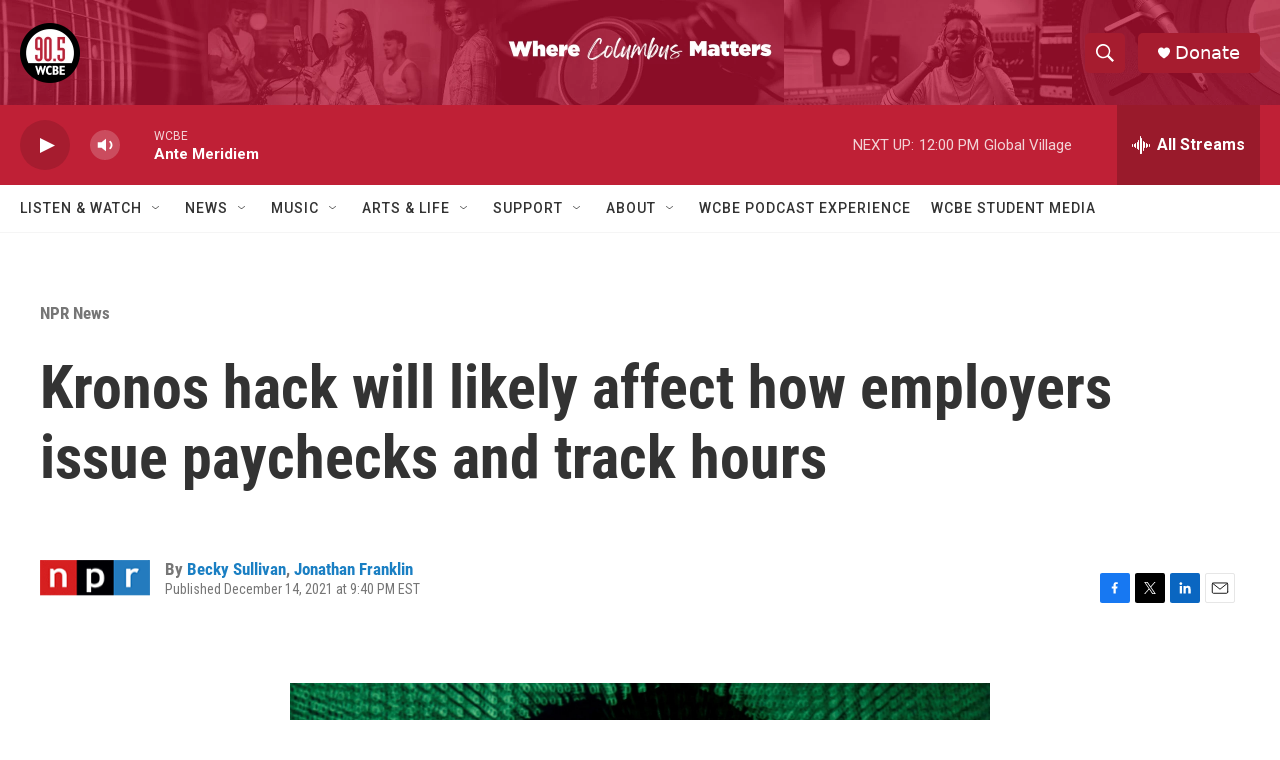

--- FILE ---
content_type: text/html; charset=utf-8
request_url: https://www.google.com/recaptcha/api2/aframe
body_size: 266
content:
<!DOCTYPE HTML><html><head><meta http-equiv="content-type" content="text/html; charset=UTF-8"></head><body><script nonce="qvl6aeVgsOkeiafKwVbNjw">/** Anti-fraud and anti-abuse applications only. See google.com/recaptcha */ try{var clients={'sodar':'https://pagead2.googlesyndication.com/pagead/sodar?'};window.addEventListener("message",function(a){try{if(a.source===window.parent){var b=JSON.parse(a.data);var c=clients[b['id']];if(c){var d=document.createElement('img');d.src=c+b['params']+'&rc='+(localStorage.getItem("rc::a")?sessionStorage.getItem("rc::b"):"");window.document.body.appendChild(d);sessionStorage.setItem("rc::e",parseInt(sessionStorage.getItem("rc::e")||0)+1);localStorage.setItem("rc::h",'1769615744301');}}}catch(b){}});window.parent.postMessage("_grecaptcha_ready", "*");}catch(b){}</script></body></html>